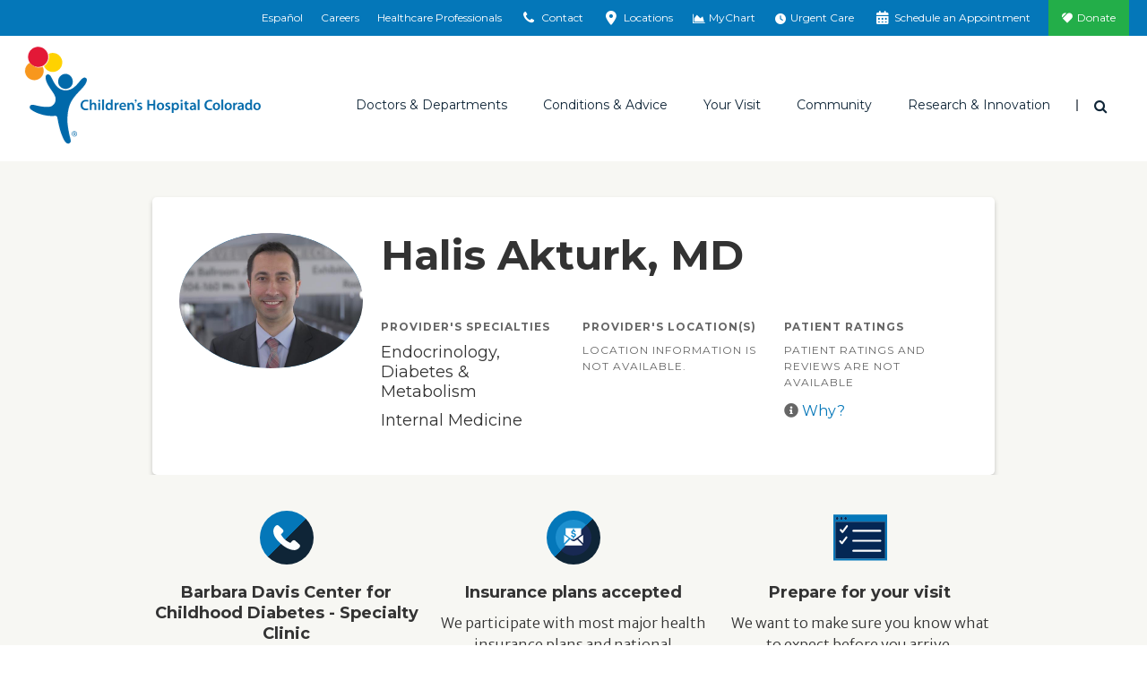

--- FILE ---
content_type: image/svg+xml
request_url: https://www.childrenscolorado.org/globalassets/icons/chco/multi-tone/dollar-sign.svg
body_size: 456
content:
<?xml version="1.0" encoding="utf-8"?>
<!-- Generator: Adobe Illustrator 24.1.0, SVG Export Plug-In . SVG Version: 6.00 Build 0)  -->
<svg version="1.1" id="Layer_1" xmlns="http://www.w3.org/2000/svg" xmlns:xlink="http://www.w3.org/1999/xlink" x="0px" y="0px"
	 viewBox="0 0 54 54" style="enable-background:new 0 0 54 54;" xml:space="preserve">
<style type="text/css">
	.st0{fill:#182953;}
	.st1{fill:#1E90CF;}
	.st2{fill:#FFFFFF;}
</style>
<path class="st0" d="M7.9,46.1c10.5,10.5,27.6,10.5,38.2,0c10.5-10.5,10.5-27.6,0-38.2L7.9,46.1L7.9,46.1z"/>
<path class="st1" d="M46.1,7.9L46.1,7.9C35.5-2.6,18.5-2.6,7.9,7.9c-10.5,10.5-10.6,27.6,0,38.2L46.1,7.9z"/>
<g>
	<ellipse class="st1" cx="27" cy="24.4" rx="4.3" ry="4.5"/>
	<path class="st2" d="M32.1,30.1c-0.9,0.7-2,1.3-3.1,1.8c-0.6,0.3-1.2,0.4-1.8,0.4c-0.6,0-1.2-0.1-1.8-0.4c-0.6-0.3-1.2-0.5-1.5-0.8
		c-0.4-0.3-0.9-0.6-1.5-1.1c-0.2-0.1-0.4-0.3-0.6-0.4L13.3,38c0.5,0.4,1.1,0.7,1.7,0.7h24.2c0.7,0,1.2-0.2,1.7-0.7
		c0,0-8.3-8.4-8.3-8.4C32.4,29.8,32.3,29.9,32.1,30.1z"/>
	<path class="st2" d="M14.4,24.3c-0.6-0.4-1.2-0.9-1.7-1.4v12.7l7.3-7.4C18.6,27.2,16.7,25.9,14.4,24.3z"/>
	<path class="st2" d="M39.8,24.3c-2.2,1.5-4.1,2.8-5.7,3.9l7.3,7.4V22.9C41,23.4,40.5,23.9,39.8,24.3z"/>
	<path class="st2" d="M22,27.5c2,1.4,4.1,2.8,6.6,1.9c0.8-0.3,1.4-0.9,2.1-1.3c2.6-1.8,5.2-3.8,7.8-5.6c0,0,0-0.7,0-0.7v-8.4
		c0-0.4-0.3-0.7-0.7-0.7h-22c-0.4,0-0.7,0.3-0.7,0.7v8.4c0,0,0,0.7,0,0.7c2.2,1.5,4.2,3.2,6.4,4.7C21.6,27.2,21.8,27.3,22,27.5z
		 M27.2,22.1L26,21.7c-1.5-0.6-2.5-1.5-2.5-3c0-1.4,1-2.4,2.4-2.8v-2.1h2v2c1.2,0.3,2,1,2.5,2L29,19c-0.5-0.8-1.2-1.2-2-1.2
		c-0.6,0-1.2,0.2-1.2,0.9c0,0.5,0.5,0.8,1.1,1.1l1.3,0.4c1.7,0.6,2.6,1.6,2.6,3c0,1.6-1.2,2.7-2.8,3v2.1h-2v-2.1
		c-1.4-0.3-2.4-1.1-3-2.3l1.5-1.2c0.6,1,1.5,1.5,2.6,1.5c0.8,0,1.5-0.3,1.5-1C28.5,22.7,28,22.4,27.2,22.1z"/>
</g>
</svg>


--- FILE ---
content_type: image/svg+xml
request_url: https://www.childrenscolorado.org/Static/chco/images/system-images/icon-heart-white.svg
body_size: 5715
content:
<?xml version="1.0" encoding="utf-8"?>
<!-- Generator: Adobe Illustrator 24.0.1, SVG Export Plug-In . SVG Version: 6.00 Build 0)  -->
<svg version="1.1" id="Layer_1" xmlns="http://www.w3.org/2000/svg" xmlns:xlink="http://www.w3.org/1999/xlink" x="0px" y="0px"
	 viewBox="0 0 60 60" style="enable-background:new 0 0 60 60;" xml:space="preserve">
<style type="text/css">
	.st0{display:none;}
	.st1{display:inline;fill:#006838;}
	.st2{display:inline;}
	.st3{fill:#1E90CF;}
	.st4{fill:#182953;}
	.st5{fill:#00407C;}
	.st6{display:inline;fill:none;}
	.st7{display:inline;fill:#1F90CF;}
	.st8{display:inline;fill:#182953;}
	.st9{display:inline;fill:#1E90CF;}
	.st10{fill:#FFFFFF;}
</style>
<g id="Layer_3" class="st0">
	<rect x="-4.5" y="-1.9" class="st1" width="78.9" height="78.9"/>
</g>
<g id="Layer_1_1_" class="st0">
	<g class="st2">
		<path class="st3" d="M19.7,35.6l3.9-2.9c0.5,0.8,1,1.4,1.6,2l4-4L27.6,30c-2-0.7-3.6-1.7-4.7-3c-1.1-1.2-1.7-2.7-1.7-4.5
			s0.6-3.2,1.7-4.5c1.1-1.2,2.6-2.1,4.4-2.5v-5.1h5.1v5.1c2.8,0.6,5,2.2,6.4,4.9l-3.9,2.9c-0.7-1-1.4-1.7-2.2-2.2S31,20.4,30,20.4
			c-0.9,0-1.6,0.2-2.2,0.5c-0.6,0.4-0.9,0.9-0.9,1.6c0,0.6,0.2,1.1,0.7,1.5c0.5,0.4,1.2,0.8,2.2,1.2l3.2,1.1c0.1,0,0.2,0.1,0.4,0.1
			L49,10.9C44.1,6,37.4,3,29.9,3C15,3,2.8,15.1,2.8,30c0,7.5,3,14.2,7.9,19.1l10.9-10.9C20.9,37.5,20.2,36.6,19.7,35.6z"/>
		<path class="st4" d="M49,10.9L33.3,26.6c2,0.8,3.5,1.8,4.6,2.9c1.1,1.2,1.6,2.7,1.6,4.5c0,2-0.7,3.7-2,5c-1.3,1.3-3,2.2-5.2,2.5
			v5.2h-5.1v-5.3c-1.7-0.4-3.1-1.1-4.4-2c-0.4-0.3-0.8-0.7-1.2-1.1L10.8,49.1C15.7,54,22.4,57,29.9,57c14.9,0,27-12.1,27-27.1
			C56.9,22.5,53.9,15.8,49,10.9z"/>
		<path class="st5" d="M32.8,35.9c0.7-0.4,1-1.1,1-1.9c0-0.7-0.3-1.2-0.8-1.6c-0.5-0.4-1.4-0.9-2.5-1.3l-1.3-0.5l-4,4
			c1.4,1.3,3,1.9,4.9,1.9C31.2,36.6,32.1,36.4,32.8,35.9z"/>
	</g>
</g>
<g id="Layer_2_1_" class="st0">
	<path class="st6" d="M10.9,49.1C6,44.2,2.9,37.5,2.9,30v27h27C22.5,57,15.8,54,10.9,49.1L10.9,49.1z"/>
	<path class="st6" d="M2.9,3v27C3,15.1,15.1,3,30,3c7.5,0,14.2,3,19.1,7.9l0,0C54,15.8,57,22.5,57,30c0,14.9-12.1,27-27,27h27V3H2.9
		z"/>
	<path class="st7" d="M27.9,32.1V21.7l-6.4,2l-1.6-6.1l12.6-4.1h2.3v11.7l14.3-14.3l0,0l0,0C44.2,6,37.5,3,30,3
		C15.1,3,3,15.1,2.9,30v0c0,7.5,3,14.2,7.9,19.1L27.9,32.1z"/>
	<path class="st8" d="M57,30c0-7.5-3-14.2-7.9-19.1L34.8,25.2v22.1h-6.9V32.1l-17,17l0,0l0,0C15.8,54,22.5,57,30,57h0
		C44.9,57,57,44.9,57,30z"/>
	<polygon class="st8" points="34.8,25.2 34.8,25.2 49.1,10.9 49.1,10.9 	"/>
	<polygon class="st8" points="10.9,49.1 10.9,49.1 27.9,32.1 27.9,32.1 	"/>
</g>
<g id="Layer_4" class="st0">
	<path class="st6" d="M10.9,49.1C6,44.2,3,37.5,3,30v27h27C22.5,57,15.8,54,10.9,49.1L10.9,49.1z"/>
	<path class="st7" d="M35.4,24.6c0-0.1,0-0.2,0-0.4c0-2.9-1.8-5-4.7-5c-2.9,0-4.8,2.1-4.8,5.2c0,0.6,0.1,1.5,0.3,2.5h-7
		c-0.3-1-0.4-2-0.4-2.9c0-5.6,4.5-11.2,11.9-11.2c4.8,0,8.6,2.3,10.5,5.8l7.8-7.8l0,0C44.2,6,37.5,3,30,3C15.1,3,3,15.1,3,30v0
		c0,7.5,3,14.2,7.9,19.1L35.4,24.6z"/>
	<path class="st8" d="M57,30c0-7.5-3-14.2-7.9-19.1l-7.8,7.8c0.8,1.5,1.2,3.1,1.2,5c0,5-3.2,8.9-7.3,13.1l-4.4,4.6h12.6v5.9l-24.9,0
		v-1.5l12.1-13.1c3-3.3,4.6-5.6,4.7-8.1L10.9,49.1l0,0C15.8,54,22.5,57,30,57h0C44.9,57,57,44.9,57,30z"/>
</g>
<g id="Layer_5" class="st0">
	<path class="st7" d="M18.3,41.7c-0.3-0.5-0.6-1-0.8-1.5l4.8-3.4c0.1,0.2,0.2,0.3,0.4,0.5l5.9-5.9c0,0,0,0,0,0h-4.2v-1.8l7.1-9.9
		H20.1v-6.2h21.8v1.8L35,25l14.1-14.1C44.2,6,37.5,3,30,3h-0.1C15,3,2.9,15.1,2.9,30c0,7.5,3,14.2,7.9,19.1L18.3,41.7z"/>
	<path class="st8" d="M29.5,41.5c3.3,0,5.9-1.9,5.9-5.2c0-3.1-2.4-4.8-6.9-4.9l-5.9,5.9C24.4,39.9,26.5,41.5,29.5,41.5z"/>
	<path class="st8" d="M35,25l-0.6,0.9c4.2,1.1,8.1,4.7,8.1,10.3c0,7-5.7,11.7-12.8,11.7c-5.1,0-9.1-2.6-11.5-6.2l-7.4,7.4
		c4.9,4.9,11.6,7.9,19.1,7.9l0,0c14.9,0,27-12.1,27-27.1c0-7.5-3-14.2-7.9-19.1L35,25z"/>
</g>
<g id="Layer_6" class="st0">
	<path class="st7" d="M2.9,30c0,7.5,3,14.2,7.9,19.1l7.4-7.4H16v-1.8l10.4-26.4h7.1l-8.6,21.5l7.9-7.9v-0.8h0.8l15.6-15.6l0,0
		C44.2,6,37.5,3,30,2.9H30C15,3,2.9,15.1,2.9,30z"/>
	<polygon class="st8" points="32.8,35.9 32.8,27.2 24.9,35.1 24.6,35.9 	"/>
	<path class="st8" d="M57.1,30L57.1,30c0-7.5-3-14.2-7.9-19.1L33.6,26.4h6.2v9.5H44v5.8h-4.3v5.5h-6.9v-5.5H18.2l-7.4,7.4l0,0
		C15.8,54,22.5,57,30,57h0C44.9,57,57,44.9,57.1,30z"/>
</g>
<g id="Layer_7" class="st0">
	<path class="st7" d="M27.5,19.8V26c1.2-0.3,2.5-0.4,3.8-0.4c0.9,0,1.9,0.1,2.8,0.3l6-6L27.5,19.8L27.5,19.8z"/>
	<path class="st7" d="M18.1,41.9c-0.3-0.5-0.6-1-0.9-1.6l4.8-3.4c0.1,0.2,0.3,0.4,0.4,0.6l6-6h-7.7V13.6h19.6v6l8.7-8.7l0,0l0,0
		C44.2,6,37.5,3,30,3h0c-14.9,0-27,12.1-27,27c0,7.5,3,14.2,7.9,19.1L18.1,41.9z"/>
	<path class="st8" d="M29.6,41.6c3.4,0,6-1.9,6-5.2c0-3.2-2.4-4.9-6.9-4.9h-0.2l-6,6C24.3,40.1,26.4,41.6,29.6,41.6z"/>
	<path class="st8" d="M40.4,19.8h-0.2l-6,6.1c4.6,1,8.6,4.5,8.6,10.4c0,7-5.8,11.7-13,11.7c-5.2,0-9.2-2.5-11.6-6.1l-7.3,7.3l0,0
		l0,0c4.9,4.9,11.7,7.9,19.1,7.9C44.9,57.1,57,45,57,30c0-7.5-3-14.2-7.9-19.1l-8.7,8.7V19.8z"/>
</g>
<g id="Layer_8" class="st0">
	<path class="st7" d="M24.4,35.6l5.5-5.5C26.9,30.2,24.5,32.5,24.4,35.6z"/>
	<path class="st7" d="M18.8,41.2c-0.8-1.6-1.3-3.4-1.3-5.4c0-4,1.8-6.8,4.6-10.6l8.4-11.7h8.1L31,24.3h0.2c1.3,0,2.6,0.2,3.7,0.7
		l14.2-14.2l0,0l0,0C44.2,6,37.5,3,30,3H30C15,3,2.9,15.1,2.9,30c0,7.5,3,14.2,7.9,19.1L18.8,41.2z"/>
	<path class="st8" d="M24.4,35.8c0,3.2,2.5,5.7,5.6,5.7s5.6-2.5,5.6-5.7c0-3.3-2.5-5.7-5.6-5.7c0,0-0.1,0-0.1,0l-5.5,5.5
		C24.4,35.7,24.4,35.7,24.4,35.8z"/>
	<path class="st8" d="M57,30c0-7.5-3-14.2-7.9-19.1L35,25c4.1,1.5,7.5,5.5,7.5,10.8c0,7-5.8,12.1-12.4,12.1c-4.8,0-9.1-2.6-11.1-6.7
		l-8,8l0,0l0,0C15.8,54,22.5,57,30,57h0C44.9,57,57,44.9,57,30z"/>
</g>
<g id="Browse_Departments" class="st0">
	<path class="st8" d="M56.5,13.6c-0.3-0.4-0.7-0.6-1.2-0.6c-4.4-0.5-14.2-2.3-16.7-4.3c-0.4-0.3-1-0.5-1.5-0.3s-1,0.5-1.2,1
		c-1.1,2.3-2.8,3.3-6,3.3h-0.1c-3.2,0-5.2-1.1-6-3.1c-0.2-0.5-0.6-0.9-1.2-1.1c-0.5-0.2-1.1,0-1.6,0.3c-2.5,2-12.3,3.8-16.7,4.3
		C4,13,3.6,13.2,3.3,13.6s-0.4,0.8-0.4,1.3c0.1,0.9,1,1.6,1.9,1.5c0.1,0,11.3-1.3,16.7-4c0.1,0.2,0.2,0.3,0.4,0.5
		c-2.1,1.1-5.1,1.9-6.9,2.3c-0.7,0.2-1.2,0.3-1.6,0.4c-0.4,0.1-0.8,0.4-1,0.8c-0.2,0.4-0.3,0.9-0.1,1.3c0.2,0.7,0.9,1.2,1.7,1.2
		c0.2,0,0.3,0,0.5-0.1c0.3-0.1,0.8-0.2,1.3-0.4l0.1,0c2.6-0.6,6.4-1.6,9.1-3.5c1,0.4,2.1,0.7,3.3,0.8v11.6c0,1,0.8,1.7,1.7,1.7
		c1,0,1.7-0.8,1.7-1.7V16c1.2-0.1,2.2-0.4,3.2-0.8c2.7,1.9,6.5,2.9,9.1,3.5c0.6,0.1,1.1,0.3,1.5,0.4c0.2,0,0.3,0.1,0.5,0.1
		c0.8,0,1.4-0.5,1.7-1.2c0.1-0.4,0.1-0.9-0.1-1.3s-0.6-0.7-1-0.8c-0.4-0.1-1-0.3-1.7-0.4c-1.8-0.5-4.8-1.2-7-2.4
		c0.1-0.1,0.3-0.3,0.4-0.5c5.5,2.7,16.7,4,16.8,4c1,0.1,1.8-0.6,1.9-1.5C56.9,14.4,56.8,14,56.5,13.6"/>
	<path class="st8" d="M31.7,38.2v-3.3c0-1-0.8-1.7-1.7-1.7c-1,0-1.7,0.8-1.7,1.7v3.3c0,1,0.8,1.7,1.7,1.7
		C30.9,40,31.7,39.2,31.7,38.2"/>
	<path class="st8" d="M31.7,46.1V46c0-0.9-0.8-1.7-1.7-1.7c-0.9,0-1.7,0.8-1.7,1.8c0,1,0.8,1.7,1.7,1.7C30.9,47.8,31.7,47,31.7,46.1
		"/>
	<path class="st9" d="M29.5,30.1c-4.1-0.9-8.9-2.7-8.9-5.9c0-1.3,0.6-2.1,1.2-2.5c0.9-0.7,2.2-0.9,3.4-0.6c0.5,0.1,1.1-0.2,1.3-0.7
		s-0.2-1.1-0.7-1.3c-1.8-0.5-3.8-0.1-5.2,1c-1.3,1-2,2.5-2,4.1c0,3.7,3.5,6.3,10.5,7.9c4.5,1,7.6,2.9,7.5,4.5c0,2.2-2.1,2.8-2.3,2.9
		c-0.5,0.1-0.9,0.7-0.8,1.2c0.1,0.5,0.5,0.8,1,0.8c0.1,0,0.2,0,0.2,0c1.3-0.3,3.8-1.8,3.9-4.8C38.7,33.8,35.3,31.4,29.5,30.1"/>
	<path class="st9" d="M30.3,40.8c-1.9-0.4-2.9-0.8-4.1-1.3c0,0-2.5-1.2-2.5-2.9c0-0.8,0.8-1.7,2.2-2.6c0.5-0.3,0.6-0.9,0.4-1.4
		c-0.3-0.5-0.9-0.6-1.4-0.4c-2.6,1.6-3.2,3.2-3.2,4.3c0,3,3.5,4.7,3.8,4.8c1.3,0.5,2.5,1,4.5,1.4c2.4,0.5,3.6,1.6,3.6,3.1
		c0,1.8-1.5,3.4-3.4,3.4s-3.4-1.5-3.4-3.4c0-0.5,0.1-1,0.3-1.4c0.2-0.5,0-1.1-0.5-1.4c-0.5-0.2-1.1,0-1.4,0.5
		c-0.3,0.7-0.5,1.5-0.5,2.3c0,3,2.4,5.4,5.4,5.4s5.4-2.4,5.4-5.4C35.5,44.5,34.8,41.8,30.3,40.8"/>
	<path class="st9" d="M39.7,20c-1.4-1.1-3.3-1.4-5.2-1c-0.5,0.1-0.9,0.7-0.7,1.3c0.1,0.5,0.7,0.9,1.3,0.7c1.2-0.3,2.5-0.1,3.4,0.6
		c0.5,0.4,1.2,1.2,1.2,2.5c0,1.8-1.3,2.8-3.9,4.1c-0.5,0.3-0.7,0.9-0.4,1.4c0.2,0.4,0.5,0.6,0.9,0.6c0.2,0,0.3,0,0.5-0.1
		c2.5-1.3,5-2.9,5-5.9C41.7,22.5,41,21,39.7,20"/>
	<rect x="2.9" y="8.3" class="st6" width="53.9" height="43.1"/>
</g>
<g id="Center_For_Innovation" class="st0">
	<path class="st9" d="M44.1,29.1c-1-7.7-7.9-13.1-15.6-12.2c-7.7,1-13.1,7.9-12.2,15.6c0.6,4.8,3.6,8.8,7.6,10.8v0h12.6v0
		C41.6,40.7,44.8,35.1,44.1,29.1z"/>
	<polygon class="st8" points="23.9,43.3 23.9,43.3 23.9,52.6 36.5,52.6 36.5,43.3 36.5,43.3 	"/>
	<path class="st8" d="M30.2,56c1.8,0,3.4-1.2,4-2.8h-7.9C26.8,54.9,28.4,56,30.2,56"/>
	<rect x="29.2" y="4" class="st8" width="2" height="7.9"/>
	<rect x="42.4" y="13.6" transform="matrix(0.7071 -0.7071 0.7071 0.7071 3.224 37.0541)" class="st8" width="7.9" height="2"/>
	<rect x="49.1" y="29.8" class="st8" width="8" height="2"/>
	<rect x="3.4" y="29.8" class="st8" width="8" height="2"/>
	<rect x="13" y="10.7" transform="matrix(0.7071 -0.7071 0.7071 0.7071 -6.2345 14.2204)" class="st8" width="2" height="7.9"/>
</g>
<g id="Childlife_Specialist" class="st0">
	<polygon class="st8" points="28.4,56.8 30.2,56.8 30.2,56.8 	"/>
	<path class="st6" d="M21.4,18.5v-4.9l-7.2-7.3c2.1-2.1,4.9-3.1,7.6-3.1H11v25.9c0-2.8,1.1-5.5,3.2-7.6
		C16.2,19.6,18.8,18.6,21.4,18.5z"/>
	<path class="st6" d="M26.9,55.3V32.4c-0.3-0.9-0.4-1.8-0.5-2.8h-5v0l-7.2,7.2c-2.1-2.1-3.1-4.9-3.1-7.6v27.6h17.3
		C27.6,56.8,26.9,56.1,26.9,55.3z"/>
	<path class="st8" d="M31.7,55.3V38.5c-0.8-0.5-1.5-1-2.2-1.7c-1.3-1.3-2.1-2.8-2.6-4.4v22.8c0,0.8,0.7,1.5,1.5,1.5h1.8
		C31,56.8,31.7,56.1,31.7,55.3z"/>
	<path class="st9" d="M37.5,29.6v-4.9c-2,0.1-3.9-0.4-5.7-1.4c-0.1,0.1-0.1,0.1-0.2,0.2c0,0-0.1,0.1-0.1,0.1c-0.5,0.3-1,0.6-1.7,0.6
		c-0.7,0-1.3-0.2-1.8-0.6c-0.1-0.1-0.2-0.1-0.3-0.2l0,0l-0.9,0.9l-5.1,5.1l-0.4,0.4v0h5c0,0.9,0.2,1.9,0.5,2.8
		c0.5,1.6,1.4,3.1,2.6,4.4c0.7,0.7,1.4,1.2,2.2,1.7c4.1,2.4,9.5,1.9,13-1.6L37.5,29.6z"/>
	<path class="st9" d="M32.4,13.5c-0.1-2.6-1.1-5.1-3.1-7.1c-2.1-2.1-4.8-3.2-7.6-3.2l0,0c-2.8,0-5.5,1-7.6,3.1l7.2,7.3v4.9
		c2-0.1,4,0.4,5.8,1.5c0-0.1,0.1-0.2,0.2-0.3c0.5-0.8,1.4-1.3,2.4-1.3c0.6,0,1.1,0.1,1.6,0.4c0.2,0.1,0.3,0.2,0.5,0.4l0,0l5.3-5.2
		l0.4-0.4v0L32.4,13.5L32.4,13.5z"/>
	<path class="st8" d="M27.3,22.7c-0.3-0.4-0.4-0.9-0.5-1.5c0-0.5,0.1-0.9,0.3-1.3c-1.8-1-3.8-1.5-5.8-1.4c-2.6,0.1-5.2,1.1-7.2,3.1
		c-2.1,2.1-3.2,4.8-3.2,7.6v0c0,2.8,1,5.5,3.1,7.6l7.2-7.2l0.4-0.4l5.1-5.1l0.9-0.9C27.6,23.1,27.5,22.9,27.3,22.7z"/>
	<path class="st8" d="M44.8,6.4l-7.3,7.1l-0.4,0.4l-5.3,5.2c0.5,0.5,0.9,1.2,0.9,2c0,0.8-0.3,1.6-0.9,2.1c1.7,1,3.7,1.4,5.7,1.4
		c2.6-0.1,5.1-1.1,7.1-3C48.9,17.5,48.9,10.7,44.8,6.4z"/>
</g>
<g id="Conduct_Your_Research" class="st0">
	<path class="st6" d="M16.4,43.1v13.5H30C22.5,56.6,16.4,50.5,16.4,43.1z"/>
	<path class="st6" d="M30,56.6h13.5V43.1C43.5,50.5,37.5,56.6,30,56.6z"/>
	<path class="st9" d="M43.5,43.1L43.5,43.1c0-5.7-3.5-10.6-8.5-12.6V20.1h5.2c1.3,0,2.4-1,2.4-2.3s-1.1-2.3-2.4-2.3H19.7
		c-1.3,0-2.4,1.1-2.4,2.3c0,1.3,1.1,2.3,2.4,2.3h5.2v10.4c-5,2-8.5,6.9-8.5,12.6c0,7.5,6.1,13.5,13.5,13.5h0
		C37.5,56.6,43.5,50.5,43.5,43.1z M30,55.2c-6.7,0-12.2-5.5-12.2-12.2h24.4C42.2,49.8,36.7,55.2,30,55.2z"/>
	<path class="st8" d="M17.8,43.1c0,6.7,5.5,12.2,12.2,12.2c6.7,0,12.2-5.5,12.2-12.2H17.8z"/>
	<path class="st8" d="M36.5,11c0.8,0,1.5-0.7,1.5-1.5C38,8.7,37.4,8,36.5,8C35.7,8,35,8.7,35,9.5S35.7,11,36.5,11z"/>
	<path class="st8" d="M33.3,14.2c0.6,0,1.1-0.5,1.1-1.1S33.9,12,33.3,12s-1.1,0.5-1.1,1.1S32.6,14.2,33.3,14.2z"/>
	<path class="st8" d="M33.3,4.7c0,0.7,0.6,1.3,1.3,1.3c0.7,0,1.4-0.6,1.4-1.3c0-0.7-0.6-1.3-1.3-1.4h0C33.9,3.4,33.3,4,33.3,4.7z"/>
</g>
<g id="Contribute" class="st0">
	<path class="st9" d="M38.2,3.7c-4.3,0-6.9,3.1-8.2,5.7c-1.3-2.5-3.9-5.7-8.2-5.7c-2.9,0-5.3,2.4-5.3,5.3s2.4,5.3,5.3,5.3h6.5l0,0
		h9.9c2.9,0,5.3-2.4,5.3-5.3C43.5,6,41.1,3.7,38.2,3.7z"/>
	<rect x="6.5" y="31.7" class="st8" width="17.8" height="25.4"/>
	<rect x="35.7" y="31.7" class="st8" width="17.8" height="25.4"/>
	<rect x="37.2" y="17.5" class="st8" width="18.6" height="11"/>
	<rect x="4.2" y="17.5" class="st8" width="18.6" height="11"/>
	<rect x="22.8" y="17.5" class="st9" width="14.5" height="11"/>
	<rect x="24.2" y="31.7" class="st9" width="11.5" height="25.4"/>
</g>
<g id="Emergency_Urgent_Care" class="st0">
	<polygon class="st8" points="40.5,21.1 21.1,40.5 21.1,57 39.1,57 39.1,39.1 57.1,39.1 57.1,21.1 	"/>
	<polygon class="st7" points="39.1,3.1 21.1,3.1 21.1,21.1 3.1,21.1 3.1,39.1 19.4,39.1 39.1,19.4 	"/>
</g>
<g id="Emergency" class="st0">
	<path class="st7" d="M12.6,34.9C9,34.9,6,37.8,6,41.3l0,0c0,3.6,2.9,6.4,6.6,6.4s6.6-2.9,6.6-6.4l0,0
		C19.1,37.8,16.2,34.9,12.6,34.9z"/>
	<path class="st7" d="M44.5,34.9C44.5,34.9,44.4,34.9,44.5,34.9c-1.5,0-2.8,0.4-3.8,1.1c-1.7,1.2-2.8,3.1-2.8,5.3l0,0
		c0,3.6,2.9,6.4,6.6,6.4c3.6,0,6.5-2.8,6.5-6.3c0,0,0-0.1,0-0.2C50.9,37.8,48.1,34.9,44.5,34.9z"/>
	<path class="st7" d="M30.7,12.9h5h5c0-2.7-2.2-4.9-5-4.9l0,0C33,8.1,30.7,10.3,30.7,12.9z"/>
	<path class="st8" d="M44.5,25.8V14.3H3.1v27H6l0,0c0-3.6,2.9-6.4,6.6-6.4s6.6,2.9,6.6,6.4l0,0h18.7l0,0c0-2.2,1.1-4.1,2.8-5.3
		c1.1-0.7,2.3-1.2,3.7-1.2c0,0,0.1,0,0.1,0c3.6,0,6.5,2.9,6.5,6.4c0,0.1,0,0.1,0,0.2h5.7V25.8H44.5z M31.8,29.3h-4.4v4.3h-4.5v-4.3
		h-4.4v-4.4h4.4v-4.3h4.5v4.3h4.4L31.8,29.3L31.8,29.3z"/>
</g>
<g id="Expert_Advice_White" class="st0">
	<g class="st2">
		<path class="st10" d="M54.9,47.2l-6.3-1.9c-2.4,1.4-5.1,2.2-8.1,2.2c-8.9,0-16.1-7.2-16.1-16.1s7.2-16.1,16.1-16.1
			s16.1,7.2,16.1,16.1c0,3.6-1.2,6.9-3.2,9.6L54.9,47.2z"/>
		<path class="st10" d="M5.5,40.1l7.1-3.2c1.7,0.7,3.5,1,5.4,1c1.9,0,3.6-0.3,5.3-1c-0.7-1.9-1.1-3.9-1.1-6c0-6.6,3.7-12.3,9.2-15.2
			c-2.5-4.8-7.6-8.1-13.4-8.1c-8.3,0-15.1,6.8-15.1,15.1l0,0c0,3.6,1.3,6.9,3.4,9.5L5.5,40.1z"/>
		<path class="st10" d="M40.5,15.3c-8.9,0-16.1,7.2-16.1,16.1s7.2,16.1,16.1,16.1c3,0,5.7-0.8,8.1-2.2l6.3,1.9L53.4,41
			c2-2.7,3.2-6,3.2-9.6C56.6,22.5,49.4,15.3,40.5,15.3z"/>
	</g>
</g>
<g id="Expert_Advice" class="st0">
	<g class="st2">
		<path class="st3" d="M54.9,47.2l-6.3-1.9c-2.4,1.4-5.1,2.2-8.1,2.2c-8.9,0-16.1-7.2-16.1-16.1s7.2-16.1,16.1-16.1
			s16.1,7.2,16.1,16.1c0,3.6-1.2,6.9-3.2,9.6L54.9,47.2z"/>
		<path class="st4" d="M5.5,40.1l7.1-3.2c1.7,0.7,3.5,1,5.4,1c1.9,0,3.6-0.3,5.3-1c-0.7-1.9-1.1-3.9-1.1-6c0-6.6,3.7-12.3,9.2-15.2
			c-2.5-4.8-7.6-8.1-13.4-8.1c-8.3,0-15.1,6.8-15.1,15.1l0,0c0,3.6,1.3,6.9,3.4,9.5L5.5,40.1z"/>
		<path class="st3" d="M40.5,15.3c-8.9,0-16.1,7.2-16.1,16.1s7.2,16.1,16.1,16.1c3,0,5.7-0.8,8.1-2.2l6.3,1.9L53.4,41
			c2-2.7,3.2-6,3.2-9.6C56.6,22.5,49.4,15.3,40.5,15.3z"/>
	</g>
</g>
<g id="Experts" class="st0">
	<path class="st8" d="M48.6,28.2L48.6,28.2c-0.9,0.5-1.9,0.8-3,0.8s-2.1-0.3-3-0.8l0,0c-1.9,0.6-3.6,1.9-4.9,3.5
		c2.8,2.4,4.8,6.1,5.6,10.4H57C57.1,35.5,53.5,29.9,48.6,28.2z"/>
	<path class="st8" d="M22.3,31.7c-0.9-1.1-2-2-3.2-2.7c0.5,0.8,0.7,1.7,0.8,2.3c0.5,0.2,0.8,0.6,0.8,1.1c0,0.7-0.5,1.2-1.2,1.2
		c-0.7,0-1.2-0.5-1.2-1.2c0-0.5,0.3-0.9,0.6-1.1c-0.1-0.7-0.4-1.8-1.3-2.7c-0.1-0.1-0.3-0.2-0.4-0.4c-0.8,0.4-1.8,0.6-2.8,0.6
		c-0.5,0-1.1-0.1-1.6-0.2c-0.4-0.1-0.9-0.3-1.3-0.5l0,0c-0.3,0.2-0.5,0.4-0.7,0.7c-1.2,1.3-1.4,3.2-1.5,4.1c0.4,0.1,0.7,0.3,1,0.6
		c0.8,0.9,0.5,2.4,0.5,2.5c0,0.2-0.2,0.4-0.5,0.3c-0.2,0-0.4-0.2-0.3-0.5c0.1-0.3,0.1-1.3-0.3-1.8c-0.2-0.3-0.6-0.4-1.1-0.4
		c-0.5,0-0.9,0.2-1.1,0.5C7,34.9,7.1,36,7.1,36c0,0.2-0.1,0.4-0.3,0.4c0,0,0,0-0.1,0c-0.2,0-0.4-0.2-0.4-0.3c0-0.1-0.2-1.4,0.6-2.3
		c0.3-0.4,0.8-0.6,1.4-0.7c0-0.9,0.2-2.5,1.1-3.9c-3.8,2.3-6.5,7.3-6.5,12.9l0,0h13.8C17.4,37.8,19.5,34.1,22.3,31.7z"/>
	<path class="st8" d="M33.4,29.8c-1,0.6-2.2,0.9-3.4,0.9c-1.2,0-2.4-0.3-3.4-0.9c-5.6,1.9-9.6,8.2-9.6,15.8H43
		C43,38,38.9,31.7,33.4,29.8z"/>
	<polygon class="st8" points="35.8,19.7 35.8,19.7 35.8,15.5 24,15.5 24,19.7 24.2,19.7 	"/>
	<path class="st9" d="M45.6,18.7c0.7,0,1.2,0.4,1.4,1l3.8,0c-1.1-1.8-3-3-5.3-3c-2.3,0-4.3,1.2-5.3,3.1l3.9,0
		C44.3,19.1,44.9,18.7,45.6,18.7z"/>
	<path class="st9" d="M45.6,29c1.1,0,2.1-0.3,3-0.8l0,0c1.9-1,3.2-3.1,3.2-5.4c0-0.8-0.2-1.5-0.4-2.2l-4.3,0
		c-0.2,0.6-0.8,1.1-1.4,1.1c-0.7,0-1.2-0.4-1.4-1l-4.3,0c-0.2,0.7-0.4,1.4-0.4,2.1c0,2.3,1.3,4.3,3.2,5.4l0,0
		C43.5,28.7,44.5,29,45.6,29z"/>
	<path class="st9" d="M45.6,29c1.1,0,2.1-0.3,3-0.8l0,0l0,0C47.7,28.7,46.7,29,45.6,29s-2.1-0.3-3-0.8l0,0l0,0
		C43.5,28.7,44.5,29,45.6,29z"/>
	<path class="st9" d="M12.9,28.8c0.5,0.1,1,0.2,1.6,0.2c1,0,1.9-0.2,2.8-0.6c0.3-0.2,0.6-0.4,0.9-0.6c1.5-1.1,2.5-2.9,2.5-4.9
		c0-3.4-2.8-6.2-6.2-6.2s-6.2,2.8-6.2,6.2c0,2,0.9,3.8,2.4,4.9c0.3,0.2,0.6,0.4,0.9,0.6l0,0C12,28.5,12.4,28.7,12.9,28.8z"/>
	<path class="st7" d="M12.9,28.8c-0.4-0.1-0.9-0.3-1.3-0.5l0,0l0,0C12,28.5,12.4,28.7,12.9,28.8z"/>
	<path class="st9" d="M24.2,19.7c-0.8,1.1-1.2,2.5-1.2,4c0,0.1,0,0.3,0,0.4l3.5,1.1v-0.8h7.1v0.8L37,24c0-0.1,0-0.2,0-0.4
		c0-1.5-0.5-2.9-1.2-4H24.2z"/>
	<path class="st9" d="M33.4,29.8c1.7-1,3-2.6,3.4-4.6l-3.3,1.1v2h-7.1v-2l-3.3-1.1c0.5,1.9,1.7,3.6,3.4,4.5c1,0.6,2.2,0.9,3.4,0.9
		C31.2,30.7,32.4,30.3,33.4,29.8z"/>
</g>
<g id="Find_A_Doctor" class="st0">
	<path class="st9" d="M30,3c-7.2,0-13.1,5.9-13.1,13.1c0,4.9,2.7,9.2,6.7,11.4c1.9,1.1,4.1,1.7,6.4,1.7s4.5-0.6,6.4-1.7
		c4-2.2,6.7-6.5,6.7-11.4C43.1,8.8,37.2,3,30,3z"/>
	<path class="st8" d="M36.4,27.5c-1.9,1.1-4.1,1.7-6.4,1.7s-4.5-0.6-6.4-1.7C13.2,31,5.6,42.9,5.6,57h48.8
		C54.4,42.9,46.8,31,36.4,27.5z M35.9,44.4H32v3.9h-4v-3.9h-3.9v-4H28v-3.9h4v3.9h3.9V44.4z"/>
</g>
<g id="Give_Blood" class="st0">
	<path class="st8" d="M44.3,27.6L29.6,3L14.8,27.6c-3.3,5.1-3.6,8.4-3.6,11c0,10.2,8.2,18.4,18.4,18.4S48,48.7,48,38.5
		C48,36,47.3,32.7,44.3,27.6z M38.1,45.2H21v-3.4h17.1V45.2z M38.1,29.9h-6.9v6.9h-3.4v-6.9H21v-3.4h6.9v-4.3v-2.6h3.4v2.6v4.3h6.9
		V29.9z"/>
	<rect x="21" y="41.9" class="st9" width="17.1" height="3.4"/>
	<polygon class="st9" points="31.2,22.2 31.2,19.7 27.9,19.7 27.9,22.2 27.9,26.5 21,26.5 21,29.9 27.9,29.9 27.9,36.8 31.2,36.8 
		31.2,29.9 38.1,29.9 38.1,26.5 31.2,26.5 	"/>
</g>
<g id="Layer_21">
	<path class="st10" d="M25.4,3.8c-2.2-1-4.6-1.5-7.2-1.5c-10,0-18.1,8.1-18.1,18.1v0c0,2.6,0.6,5,1.5,7.2L25.4,3.8z"/>
	<path class="st10" d="M41.6,2.3L41.6,2.3c-4.5,0-8.5,1.6-11.7,4.3c0,0-25.5,25.5-25.5,25.5c0,0,0,0,0,0l0,0l0.4,0.4
		c0.4,0.5,0.9,0.9,1.4,1.3l23.8,23.8l24.2-24.2c0.2-0.2,0.4-0.4,0.5-0.5l0.8-0.8l0,0c2.7-3.2,4.3-7.2,4.3-11.7
		C59.7,10.4,51.6,2.3,41.6,2.3z"/>
</g>
</svg>
